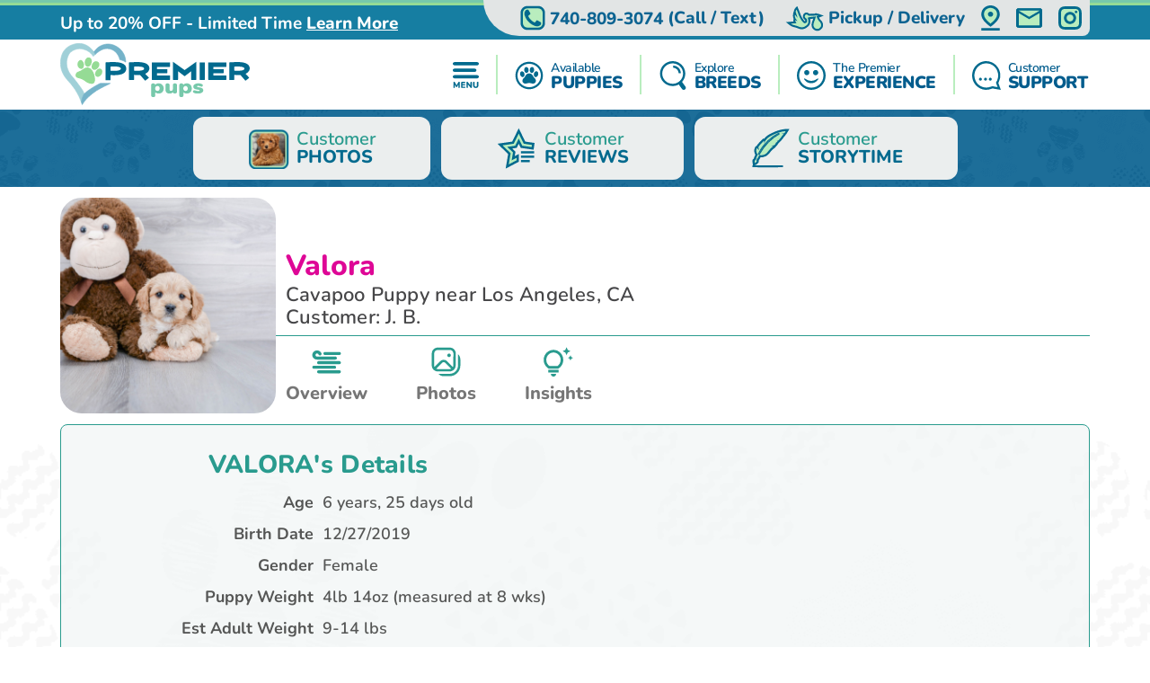

--- FILE ---
content_type: text/css
request_url: https://premierpups.com/Content/css/bundle.css?v=7aIAx2h_EElHOvfH_A6D9laL1hJTzQVjEISYGL015Ts
body_size: 6558
content:
.m-v-0{margin-top:0;margin-bottom:0}.m-v-10{margin-top:10px;margin-bottom:10px}.m-v-15{margin-top:15px;margin-bottom:15px}.m-v-20{margin-top:20px;margin-bottom:20px}.m-v-30{margin-top:30px;margin-bottom:30px}.m-v-40{margin-top:40px;margin-bottom:40px}.m-v-50{margin-top:50px;margin-bottom:50px}.m-h-0{margin-left:0;margin-right:0}.m-h-10{margin-left:10px;margin-right:10px}.m-h-20{margin-left:20px;margin-right:20px}.m-h-30{margin-left:30px;margin-right:30px}.m-h-40{margin-left:40px;margin-right:40px}.m-h-50{margin-left:50px;margin-right:50px}.m-t-0{margin-top:0}.m-t-5{margin-top:5px}.m-t-10{margin-top:10px}.m-t-15{margin-top:15px}.m-t-20{margin-top:20px}.m-t-25{margin-top:25px}.m-t-30{margin-top:30px}.m-t-35{margin-top:35px}.m-t-32{margin-top:32px}.m-t-40{margin-top:40px}.m-t-45{margin-top:45px}.m-t-50{margin-top:50px}.m-t-55{margin-top:55px}.m-t-60{margin-top:60px}.m-t-65{margin-top:65px}.m-t-70{margin-top:70px}.m-r-0{margin-right:0}.m-r-5{margin-right:5px}.m-r-10{margin-right:10px}.m-r-15{margin-right:15px}.m-r-20{margin-right:20px}.m-r-25{margin-right:25px}.m-r-30{margin-right:30px}.m-r-35{margin-right:35px}.m-r-40{margin-right:40px}.m-r-45{margin-right:45px}.m-r-50{margin-right:50px}.m-r-55{margin-right:55px}.m-r-60{margin-right:60px}.m-r-65{margin-right:65px}.m-r-70{margin-right:70px}.m-b-0{margin-bottom:0}.m-b-5{margin-bottom:5px}.m-b-10{margin-bottom:10px}.m-b-15{margin-bottom:15px}.m-b-20{margin-bottom:20px}.m-b-25{margin-bottom:25px}.m-b-30{margin-bottom:30px}.m-b-35{margin-bottom:35px}.m-b-40{margin-bottom:40px}.m-b-45{margin-bottom:45px}.m-b-50{margin-bottom:50px}.m-b-55{margin-bottom:55px}.m-b-60{margin-bottom:60px}.m-b-65{margin-bottom:65px}.m-b-70{margin-bottom:70px}.m-l-0{margin-left:0}.m-l-5{margin-left:5px}.m-l-10{margin-left:10px}.m-l-15{margin-left:15px}.m-l-20{margin-left:20px}.m-l-25{margin-left:25px}.m-l-30{margin-left:30px}.m-l-35{margin-left:35px}.m-l-40{margin-left:40px}.m-l-45{margin-left:45px}.m-l-50{margin-left:50px}.m-l-55{margin-left:55px}.m-l-60{margin-left:60px}.m-l-65{margin-left:65px}.m-l-70{margin-left:70px}.p-t-0{padding-top:0}.p-t-5{padding-top:5px}.p-t-10{padding-top:10px}.p-t-15{padding-top:15px}.p-t-20{padding-top:20px}.p-t-25{padding-top:25px}.p-t-30{padding-top:30px}.p-t-35{padding-top:35px}.p-t-40{padding-top:40px}.p-t-45{padding-top:45px}.p-t-50{padding-top:50px}.p-t-55{padding-top:55px}.p-t-60{padding-top:60px}.p-t-65{padding-top:65px}.p-t-70{padding-top:70px}.p-r-5{padding-right:5px}.p-r-0{padding-right:0}.p-r-10{padding-right:10px}.p-r-15{padding-right:15px}.p-r-20{padding-right:20px}.p-r-25{padding-right:25px}.p-r-30{padding-right:30px}.p-r-35{padding-right:35px}.p-r-40{padding-right:40px}.p-r-45{padding-right:45px}.p-r-50{padding-right:50px}.p-r-55{padding-right:55px}.p-r-60{padding-right:60px}.p-r-65{padding-right:65px}.p-r-70{padding-right:70px}.p-b-0{padding-bottom:0}.p-b-5{padding-bottom:5px}.p-b-10{padding-bottom:10px}.p-b-15{padding-bottom:15px}.p-b-20{padding-bottom:20px}.p-b-25{padding-bottom:25px}.p-b-30{padding-bottom:30px}.p-b-35{padding-bottom:35px}.p-b-40{padding-bottom:40px}.p-b-45{padding-bottom:45px}.p-b-50{padding-bottom:50px}.p-b-55{padding-bottom:55px}.p-b-60{padding-bottom:60px}.p-b-65{padding-bottom:65px}.p-b-70{padding-bottom:70px}.p-l-0{padding-left:0}.p-l-5{padding-left:5px}.p-l-10{padding-left:10px}.p-l-15{padding-left:15px}.p-l-20{padding-left:20px}.p-l-25{padding-left:25px}.p-l-30{padding-left:30px}.p-l-35{padding-left:35px}.p-l-40{padding-left:40px}.p-l-45{padding-left:45px}.p-l-50{padding-left:50px}.p-l-55{padding-left:55px}.p-l-60{padding-left:60px}.p-l-65{padding-left:65px}.p-l-70{padding-left:70px}.p-v-0{padding-top:0;padding-bottom:0}.p-v-10{padding-top:10px;padding-bottom:10px}.p-v-20{padding-top:20px;padding-bottom:20px}.p-v-30{padding-top:30px;padding-bottom:30px}.p-v-40{padding-top:40px;padding-bottom:40px}.p-v-50{padding-top:50px;padding-bottom:50px}.p-h-0{padding-left:0;padding-right:0}.p-h-10{padding-left:10px;padding-right:10px}.p-h-20{padding-left:20px;padding-right:20px}.p-h-30{padding-left:30px;padding-right:30px}.p-h-40{padding-left:40px;padding-right:40px}.p-h-50{padding-left:50px;padding-right:50px}@media (min-width: 1200px){}@media (min-width: 992px) and (max-width: 1199px){}@media (min-width: 768px) and (max-width: 991px){.p-r-sm-15{padding-right:15px}}@media (max-width: 767px){.p-r-xs-15{padding-right:15px}.m-b-xs-10{margin-bottom:10px !important}.m-t-xs-80{margin-top:80px !important}}@media (max-width: 480px){}body.compensate-for-scrollbar{overflow:hidden}.fancybox-active{height:auto}.fancybox-is-hidden{left:-9999px;margin:0;position:absolute !important;top:-9999px;visibility:hidden}.fancybox-container{-webkit-backface-visibility:hidden;height:100%;left:0;outline:none;position:fixed;-webkit-tap-highlight-color:transparent;top:0;-ms-touch-action:manipulation;touch-action:manipulation;transform:translateZ(0);width:100%;z-index:99992}.fancybox-container *{box-sizing:border-box}.fancybox-bg,.fancybox-inner,.fancybox-outer,.fancybox-stage{bottom:0;left:0;position:absolute;right:0;top:0}.fancybox-outer{-webkit-overflow-scrolling:touch;overflow-y:auto}.fancybox-bg{background:rgb(30, 30, 30);opacity:0;transition-duration:inherit;transition-property:opacity;transition-timing-function:cubic-bezier(.47, 0, .74, .71)}.fancybox-is-open .fancybox-bg{opacity:0.9;transition-timing-function:cubic-bezier(.22, .61, .36, 1)}.fancybox-caption,.fancybox-infobar,.fancybox-navigation .fancybox-button,.fancybox-toolbar{direction:ltr;opacity:0;position:absolute;transition:opacity 0.25s ease, visibility 0s ease 0.25s;visibility:hidden;z-index:99997}.fancybox-show-caption .fancybox-caption,.fancybox-show-infobar .fancybox-infobar,.fancybox-show-nav .fancybox-navigation .fancybox-button,.fancybox-show-toolbar .fancybox-toolbar{opacity:1;transition:opacity 0.25s ease 0s, visibility 0s ease 0s;visibility:visible}.fancybox-infobar{color:#ccc;font-size:13px;-webkit-font-smoothing:subpixel-antialiased;height:44px;left:0;line-height:44px;min-width:44px;mix-blend-mode:difference;padding:0 10px;pointer-events:none;top:0;-webkit-touch-callout:none;-webkit-user-select:none;-moz-user-select:none;-ms-user-select:none;user-select:none}.fancybox-toolbar{right:0;top:0}.fancybox-stage{direction:ltr;overflow:visible;transform:translateZ(0);z-index:99994}.fancybox-is-open .fancybox-stage{overflow:hidden}.fancybox-slide{-webkit-backface-visibility:hidden;display:none;height:100%;left:0;outline:none;overflow:auto;-webkit-overflow-scrolling:touch;padding:44px;position:absolute;text-align:center;top:0;transition-property:transform, opacity;white-space:normal;width:100%;z-index:99994}.fancybox-slide::before{content:'';display:inline-block;font-size:0;height:100%;vertical-align:middle;width:0}.fancybox-is-sliding .fancybox-slide,.fancybox-slide--current,.fancybox-slide--next,.fancybox-slide--previous{display:block}.fancybox-slide--image{overflow:hidden;padding:44px 0}.fancybox-slide--image::before{display:none}.fancybox-slide--html{padding:6px}.fancybox-content{background:#fff;display:inline-block;margin:0;max-width:100%;overflow:auto;-webkit-overflow-scrolling:touch;padding:44px;position:relative;text-align:left;vertical-align:middle}.fancybox-slide--image .fancybox-content{animation-timing-function:cubic-bezier(.5, 0, .14, 1);-webkit-backface-visibility:hidden;background:transparent;background-repeat:no-repeat;background-size:100% 100%;left:0;max-width:none;overflow:visible;padding:0;position:absolute;top:0;-ms-transform-origin:top left;transform-origin:top left;transition-property:transform, opacity;-webkit-user-select:none;-moz-user-select:none;-ms-user-select:none;user-select:none;z-index:99995}.fancybox-can-zoomOut .fancybox-content{cursor:zoom-out}.fancybox-can-zoomIn .fancybox-content{cursor:zoom-in}.fancybox-can-pan .fancybox-content,.fancybox-can-swipe .fancybox-content{cursor:-webkit-grab;cursor:grab}.fancybox-is-grabbing .fancybox-content{cursor:-webkit-grabbing;cursor:grabbing}.fancybox-container [data-selectable='true']{cursor:text}.fancybox-image,.fancybox-spaceball{background:transparent;border:0;height:100%;left:0;margin:0;max-height:none;max-width:none;padding:0;position:absolute;top:0;-webkit-user-select:none;-moz-user-select:none;-ms-user-select:none;user-select:none;width:100%}.fancybox-spaceball{z-index:1}.fancybox-slide--iframe .fancybox-content,.fancybox-slide--map .fancybox-content,.fancybox-slide--pdf .fancybox-content,.fancybox-slide--video .fancybox-content{height:100%;overflow:visible;padding:0;width:100%}.fancybox-slide--video .fancybox-content{background:#000}.fancybox-slide--map .fancybox-content{background:#e5e3df}.fancybox-slide--iframe .fancybox-content{background:#fff}.fancybox-iframe,.fancybox-video{background:transparent;border:0;display:block;height:100%;margin:0;overflow:hidden;padding:0;width:100%}.fancybox-iframe{left:0;position:absolute;top:0}.fancybox-error{background:#fff;cursor:default;max-width:400px;padding:40px;width:100%}.fancybox-error p{color:#444;font-size:16px;line-height:20px;margin:0;padding:0}.fancybox-button{background:rgba(30, 30, 30, .6);border:0;border-radius:0;box-shadow:none;cursor:pointer;display:inline-block;height:44px;margin:0;padding:10px;position:relative;transition:color 0.2s;vertical-align:top;visibility:inherit;width:44px}.fancybox-button,.fancybox-button:link,.fancybox-button:visited{color:#ccc}.fancybox-button:hover{color:#fff}.fancybox-button:focus{outline:none}.fancybox-button.fancybox-focus{outline:1px dotted}.fancybox-button[disabled],.fancybox-button[disabled]:hover{color:#888;cursor:default;outline:none}.fancybox-button div{height:100%}.fancybox-button svg{display:block;height:100%;overflow:visible;position:relative;width:100%}.fancybox-button svg path{fill:currentColor;stroke-width:0}.fancybox-button--fsenter svg:nth-child(2),.fancybox-button--play svg:nth-child(2){display:none}.fancybox-button--fsexit svg:nth-child(1),.fancybox-button--pause svg:nth-child(1){display:none}.fancybox-progress{background:#ff5268;height:2px;left:0;position:absolute;right:0;top:0;-ms-transform:scaleX(0);transform:scaleX(0);-ms-transform-origin:0;transform-origin:0;transition-property:transform;transition-timing-function:linear;z-index:99998}.fancybox-close-small{background:transparent;border:0;border-radius:0;color:#ccc;cursor:pointer;opacity:0.8;padding:8px;position:absolute;right:-12px;top:-44px;z-index:401}.fancybox-close-small:hover{color:#fff;opacity:1}.fancybox-slide--html .fancybox-close-small{color:currentColor;padding:10px;right:0;top:0}.fancybox-slide--image.fancybox-is-scaling .fancybox-content{overflow:hidden}.fancybox-is-scaling .fancybox-close-small,.fancybox-is-zoomable.fancybox-can-pan .fancybox-close-small{display:none}.fancybox-navigation .fancybox-button{background-clip:content-box;height:100px;opacity:0;position:absolute;top:calc(50% - 50px);width:70px}.fancybox-navigation .fancybox-button div{padding:7px}.fancybox-navigation .fancybox-button--arrow_left{left:0;left:env(safe-area-inset-left);padding:31px 26px 31px 6px}.fancybox-navigation .fancybox-button--arrow_right{padding:31px 6px 31px 26px;right:0;right:env(safe-area-inset-right)}.fancybox-caption{background:linear-gradient(to top, rgba(0, 0, 0, .85) 0%, rgba(0, 0, 0, .3) 50%, rgba(0, 0, 0, .15) 65%, rgba(0, 0, 0, .075) 75.5%, rgba(0, 0, 0, .037) 82.85%, rgba(0, 0, 0, .019) 88%, rgba(0, 0, 0, 0) 100%);bottom:0;color:#eee;font-size:14px;font-weight:400;left:0;line-height:1.5;padding:75px 44px 25px;pointer-events:none;right:0;text-align:center;z-index:99996}@supports (padding: max(0px)){.fancybox-caption{padding:75px max(44px, env(safe-area-inset-right)) max(25px, env(safe-area-inset-bottom)) max(44px, env(safe-area-inset-left))}}.fancybox-caption--separate{margin-top:-50px}.fancybox-caption__body{max-height:50vh;overflow:auto;pointer-events:all}.fancybox-caption a,.fancybox-caption a:link,.fancybox-caption a:visited{color:#ccc;text-decoration:none}.fancybox-caption a:hover{color:#fff;text-decoration:underline}.fancybox-loading{animation:fancybox-rotate 1s linear infinite;background:transparent;border:4px solid #888;border-bottom-color:#fff;border-radius:50%;height:50px;left:50%;margin:-25px 0 0 -25px;opacity:0.7;padding:0;position:absolute;top:50%;width:50px;z-index:99999}@keyframes fancybox-rotate{100%{transform:rotate(360deg)}}.fancybox-animated{transition-timing-function:cubic-bezier(0, 0, .25, 1)}.fancybox-fx-slide.fancybox-slide--previous{opacity:0;transform:translate3d(-100%, 0, 0)}.fancybox-fx-slide.fancybox-slide--next{opacity:0;transform:translate3d(100%, 0, 0)}.fancybox-fx-slide.fancybox-slide--current{opacity:1;transform:translate3d(0, 0, 0)}.fancybox-fx-fade.fancybox-slide--next,.fancybox-fx-fade.fancybox-slide--previous{opacity:0;transition-timing-function:cubic-bezier(.19, 1, .22, 1)}.fancybox-fx-fade.fancybox-slide--current{opacity:1}.fancybox-fx-zoom-in-out.fancybox-slide--previous{opacity:0;transform:scale3d(1.5, 1.5, 1.5)}.fancybox-fx-zoom-in-out.fancybox-slide--next{opacity:0;transform:scale3d(.5, .5, .5)}.fancybox-fx-zoom-in-out.fancybox-slide--current{opacity:1;transform:scale3d(1, 1, 1)}.fancybox-fx-rotate.fancybox-slide--previous{opacity:0;-ms-transform:rotate(-360deg);transform:rotate(-360deg)}.fancybox-fx-rotate.fancybox-slide--next{opacity:0;-ms-transform:rotate(360deg);transform:rotate(360deg)}.fancybox-fx-rotate.fancybox-slide--current{opacity:1;-ms-transform:rotate(0deg);transform:rotate(0deg)}.fancybox-fx-circular.fancybox-slide--previous{opacity:0;transform:scale3d(0, 0, 0) translate3d(-100%, 0, 0)}.fancybox-fx-circular.fancybox-slide--next{opacity:0;transform:scale3d(0, 0, 0) translate3d(100%, 0, 0)}.fancybox-fx-circular.fancybox-slide--current{opacity:1;transform:scale3d(1, 1, 1) translate3d(0, 0, 0)}.fancybox-fx-tube.fancybox-slide--previous{transform:translate3d(-100%, 0, 0) scale(.1) skew(-10deg)}.fancybox-fx-tube.fancybox-slide--next{transform:translate3d(100%, 0, 0) scale(.1) skew(10deg)}.fancybox-fx-tube.fancybox-slide--current{transform:translate3d(0, 0, 0) scale(1)}@media all and (max-height: 576px){.fancybox-slide{padding-left:6px;padding-right:6px}.fancybox-slide--image{padding:6px 0}.fancybox-close-small{right:-6px}.fancybox-slide--image .fancybox-close-small{background:#4e4e4e;color:#f2f4f6;height:36px;opacity:1;padding:6px;right:0;top:0;width:36px}.fancybox-caption{padding-left:12px;padding-right:12px}@supports (padding: max(0px)){.fancybox-caption{padding-left:max(12px, env(safe-area-inset-left));padding-right:max(12px, env(safe-area-inset-right))}}}.fancybox-share{background:#f4f4f4;border-radius:3px;max-width:90%;padding:30px;text-align:center}.fancybox-share h1{color:#222;font-size:35px;font-weight:700;margin:0 0 20px}.fancybox-share p{margin:0;padding:0}.fancybox-share__button{border:0;border-radius:3px;display:inline-block;font-size:14px;font-weight:700;line-height:40px;margin:0 5px 10px;min-width:130px;padding:0 15px;text-decoration:none;transition:all 0.2s;-webkit-user-select:none;-moz-user-select:none;-ms-user-select:none;user-select:none;white-space:nowrap}.fancybox-share__button:link,.fancybox-share__button:visited{color:#fff}.fancybox-share__button:hover{text-decoration:none}.fancybox-share__button--fb{background:#3b5998}.fancybox-share__button--fb:hover{background:#344e86}.fancybox-share__button--pt{background:#bd081d}.fancybox-share__button--pt:hover{background:#aa0719}.fancybox-share__button--tw{background:#1da1f2}.fancybox-share__button--tw:hover{background:#0d95e8}.fancybox-share__button svg{height:25px;margin-right:7px;position:relative;top:-1px;vertical-align:middle;width:25px}.fancybox-share__button svg path{fill:#fff}.fancybox-share__input{background:transparent;border:0;border-bottom:1px solid #d7d7d7;border-radius:0;color:#5d5b5b;font-size:14px;margin:10px 0 0;outline:none;padding:10px 15px;width:100%}.fancybox-thumbs{background:#ddd;bottom:0;display:none;margin:0;-webkit-overflow-scrolling:touch;-ms-overflow-style:-ms-autohiding-scrollbar;padding:2px 2px 4px;position:absolute;right:0;-webkit-tap-highlight-color:rgba(0, 0, 0, 0);top:0;width:212px;z-index:99995}.fancybox-thumbs-x{overflow-x:auto;overflow-y:hidden}.fancybox-show-thumbs .fancybox-thumbs{display:block}.fancybox-show-thumbs .fancybox-inner{right:212px}.fancybox-thumbs__list{font-size:0;height:100%;list-style:none;margin:0;overflow-x:hidden;overflow-y:auto;padding:0;position:absolute;position:relative;white-space:nowrap;width:100%}.fancybox-thumbs-x .fancybox-thumbs__list{overflow:hidden}.fancybox-thumbs-y .fancybox-thumbs__list::-webkit-scrollbar{width:7px}.fancybox-thumbs-y .fancybox-thumbs__list::-webkit-scrollbar-track{background:#fff;border-radius:10px;box-shadow:inset 0 0 6px rgba(0, 0, 0, .3)}.fancybox-thumbs-y .fancybox-thumbs__list::-webkit-scrollbar-thumb{background:#2a2a2a;border-radius:10px}.fancybox-thumbs__list a{-webkit-backface-visibility:hidden;backface-visibility:hidden;background-color:rgba(0, 0, 0, .1);background-position:center center;background-repeat:no-repeat;background-size:cover;cursor:pointer;float:left;height:75px;margin:2px;max-height:calc(100% - 8px);max-width:calc(50% - 4px);outline:none;overflow:hidden;padding:0;position:relative;-webkit-tap-highlight-color:transparent;width:100px}.fancybox-thumbs__list a::before{border:6px solid #ff5268;bottom:0;content:'';left:0;opacity:0;position:absolute;right:0;top:0;transition:all 0.2s cubic-bezier(.25, .46, .45, .94);z-index:99991}.fancybox-thumbs__list a:focus::before{opacity:0.5}.fancybox-thumbs__list a.fancybox-thumbs-active::before{opacity:1}@media all and (max-width: 576px){.fancybox-thumbs{width:110px}.fancybox-show-thumbs .fancybox-inner{right:110px}.fancybox-thumbs__list a{max-width:calc(100% - 10px)}}.scroll-wrapper{overflow:hidden !important;padding:0 !important;position:relative}.scroll-wrapper > .scroll-content{border:none !important;box-sizing:content-box !important;height:auto;left:0;margin:0;max-height:none;max-width:none !important;overflow:scroll !important;padding:0;position:relative !important;top:0;width:auto !important}.scroll-wrapper > .scroll-content::-webkit-scrollbar{height:0;width:0}.scroll-element{display:none}.scroll-element,.scroll-element div{box-sizing:content-box}.scroll-element.scroll-x.scroll-scrollx_visible,.scroll-element.scroll-y.scroll-scrolly_visible{display:block}.scroll-element .scroll-arrow,.scroll-element .scroll-bar{cursor:default}.scroll-textarea{border:1px solid #cccccc;border-top-color:#999999}.scroll-textarea > .scroll-content{overflow:hidden !important}.scroll-textarea > .scroll-content > textarea{border:none !important;box-sizing:border-box;height:100% !important;margin:0;max-height:none !important;max-width:none !important;overflow:scroll !important;outline:none;padding:2px;position:relative !important;top:0;width:100% !important}.scroll-textarea > .scroll-content > textarea::-webkit-scrollbar{height:0;width:0}.scrollbar-inner > .scroll-element,.scrollbar-inner > .scroll-element div{border:none;margin:0;padding:0;position:absolute;z-index:10}.scrollbar-inner > .scroll-element div{display:block;height:100%;left:0;top:0;width:100%}.scrollbar-inner > .scroll-element.scroll-x{bottom:2px;height:8px;left:0;width:100%}.scrollbar-inner > .scroll-element.scroll-y{height:100%;right:2px;top:0;width:8px}.scrollbar-inner > .scroll-element .scroll-element_outer{overflow:hidden}.scrollbar-inner > .scroll-element .scroll-bar,.scrollbar-inner > .scroll-element .scroll-element_outer,.scrollbar-inner > .scroll-element .scroll-element_track{-webkit-border-radius:8px;-moz-border-radius:8px;border-radius:8px}.scrollbar-inner > .scroll-element .scroll-bar,.scrollbar-inner > .scroll-element .scroll-element_track{-ms-filter: "progid:DXImageTransform.Microsoft.Alpha(Opacity=40)";filter: alpha(opacity=40);opacity:0.4}.scrollbar-inner > .scroll-element .scroll-element_track{background-color:#e0e0e0}.scrollbar-inner > .scroll-element .scroll-bar{background-color:#c2c2c2}.scrollbar-inner > .scroll-element:hover .scroll-bar{background-color:#919191}.scrollbar-inner > .scroll-element.scroll-draggable .scroll-bar{background-color:#919191}.scrollbar-inner > .scroll-element.scroll-x.scroll-scrolly_visible .scroll-element_track{left:-12px}.scrollbar-inner > .scroll-element.scroll-y.scroll-scrollx_visible .scroll-element_track{top:-12px}.scrollbar-inner > .scroll-element.scroll-x.scroll-scrolly_visible .scroll-element_size{left:-12px}.scrollbar-inner > .scroll-element.scroll-y.scroll-scrollx_visible .scroll-element_size{top:-12px}.scrollbar-outer > .scroll-element,.scrollbar-outer > .scroll-element div{border:none;margin:0;padding:0;position:absolute;z-index:10}.scrollbar-outer > .scroll-element{background-color:#ffffff}.scrollbar-outer > .scroll-element div{display:block;height:100%;left:0;top:0;width:100%}.scrollbar-outer > .scroll-element.scroll-x{bottom:0;height:12px;left:0;width:100%}.scrollbar-outer > .scroll-element.scroll-y{height:100%;right:0;top:0;width:12px}.scrollbar-outer > .scroll-element.scroll-x .scroll-element_outer{height:8px;top:2px}.scrollbar-outer > .scroll-element.scroll-y .scroll-element_outer{left:2px;width:8px}.scrollbar-outer > .scroll-element .scroll-element_outer{overflow:hidden}.scrollbar-outer > .scroll-element .scroll-element_track{background-color:#eeeeee}.scrollbar-outer > .scroll-element .scroll-bar,.scrollbar-outer > .scroll-element .scroll-element_outer,.scrollbar-outer > .scroll-element .scroll-element_track{-webkit-border-radius:8px;-moz-border-radius:8px;border-radius:8px}.scrollbar-outer > .scroll-element .scroll-bar{background-color:#d9d9d9}.scrollbar-outer > .scroll-element .scroll-bar:hover{background-color:#c2c2c2}.scrollbar-outer > .scroll-element.scroll-draggable .scroll-bar{background-color:#919191}.scrollbar-outer > .scroll-content.scroll-scrolly_visible{left:-12px;margin-left:12px}.scrollbar-outer > .scroll-content.scroll-scrollx_visible{top:-12px;margin-top:12px}.scrollbar-outer > .scroll-element.scroll-x .scroll-bar{min-width:10px}.scrollbar-outer > .scroll-element.scroll-y .scroll-bar{min-height:10px}.scrollbar-outer > .scroll-element.scroll-x.scroll-scrolly_visible .scroll-element_track{left:-14px}.scrollbar-outer > .scroll-element.scroll-y.scroll-scrollx_visible .scroll-element_track{top:-14px}.scrollbar-outer > .scroll-element.scroll-x.scroll-scrolly_visible .scroll-element_size{left:-14px}.scrollbar-outer > .scroll-element.scroll-y.scroll-scrollx_visible .scroll-element_size{top:-14px}.scrollbar-macosx > .scroll-element,.scrollbar-macosx > .scroll-element div{background:none;border:none;margin:0;padding:0;position:absolute;z-index:10}.scrollbar-macosx > .scroll-element div{display:block;height:100%;left:0;top:0;width:100%}.scrollbar-macosx > .scroll-element .scroll-element_track{display:none}.scrollbar-macosx > .scroll-element .scroll-bar{background-color:#6C6E71;display:block;-ms-filter: "progid:DXImageTransform.Microsoft.Alpha(Opacity=0)";filter: alpha(opacity=0);opacity:0;-webkit-border-radius:7px;-moz-border-radius:7px;border-radius:7px;-webkit-transition:opacity 0.2s linear;-moz-transition:opacity 0.2s linear;-o-transition:opacity 0.2s linear;-ms-transition:opacity 0.2s linear;transition:opacity 0.2s linear}.scrollbar-macosx > .scroll-element.scroll-draggable .scroll-bar,.scrollbar-macosx:hover > .scroll-element .scroll-bar{-ms-filter: "progid:DXImageTransform.Microsoft.Alpha(Opacity=70)";filter: alpha(opacity=70);opacity:0.7}.scrollbar-macosx > .scroll-element.scroll-x{bottom:0;height:0;left:0;min-width:100%;overflow:visible;width:100%}.scrollbar-macosx > .scroll-element.scroll-y{height:100%;min-height:100%;right:0;top:0;width:0}.scrollbar-macosx > .scroll-element.scroll-x .scroll-bar{height:7px;min-width:10px;top:-9px}.scrollbar-macosx > .scroll-element.scroll-y .scroll-bar{left:-9px;min-height:10px;width:7px}.scrollbar-macosx > .scroll-element.scroll-x .scroll-element_outer{left:2px}.scrollbar-macosx > .scroll-element.scroll-x .scroll-element_size{left:-4px}.scrollbar-macosx > .scroll-element.scroll-y .scroll-element_outer{top:2px}.scrollbar-macosx > .scroll-element.scroll-y .scroll-element_size{top:-4px}.scrollbar-macosx > .scroll-element.scroll-x.scroll-scrolly_visible .scroll-element_size{left:-11px}.scrollbar-macosx > .scroll-element.scroll-y.scroll-scrollx_visible .scroll-element_size{top:-11px}.scrollbar-light > .scroll-element,.scrollbar-light > .scroll-element div{border:none;margin:0;overflow:hidden;padding:0;position:absolute;z-index:10}.scrollbar-light > .scroll-element{background-color:#ffffff}.scrollbar-light > .scroll-element div{display:block;height:100%;left:0;top:0;width:100%}.scrollbar-light > .scroll-element .scroll-element_outer{-webkit-border-radius:10px;-moz-border-radius:10px;border-radius:10px}.scrollbar-light > .scroll-element .scroll-element_size{background:#dbdbdb;background:url('[data-uri]');background:-moz-linear-gradient(left, #dbdbdb 0%, #e8e8e8 100%);background:-webkit-gradient(linear, left top, right top, color-stop(0%,#dbdbdb), color-stop(100%,#e8e8e8));background:-webkit-linear-gradient(left, #dbdbdb 0%,#e8e8e8 100%);background:-o-linear-gradient(left, #dbdbdb 0%,#e8e8e8 100%);background:-ms-linear-gradient(left, #dbdbdb 0%,#e8e8e8 100%);background:linear-gradient(to right, #dbdbdb 0%,#e8e8e8 100%);-webkit-border-radius:10px;-moz-border-radius:10px;border-radius:10px}.scrollbar-light > .scroll-element.scroll-x{bottom:0;height:17px;left:0;min-width:100%;width:100%}.scrollbar-light > .scroll-element.scroll-y{height:100%;min-height:100%;right:0;top:0;width:17px}.scrollbar-light > .scroll-element .scroll-bar{background:#fefefe;background:url('[data-uri]');background:-moz-linear-gradient(left, #fefefe 0%, #f5f5f5 100%);background:-webkit-gradient(linear, left top, right top, color-stop(0%,#fefefe), color-stop(100%,#f5f5f5));background:-webkit-linear-gradient(left, #fefefe 0%,#f5f5f5 100%);background:-o-linear-gradient(left, #fefefe 0%,#f5f5f5 100%);background:-ms-linear-gradient(left, #fefefe 0%,#f5f5f5 100%);background:linear-gradient(to right, #fefefe 0%,#f5f5f5 100%);border:1px solid #dbdbdb;-webkit-border-radius:10px;-moz-border-radius:10px;border-radius:10px}.scrollbar-light > .scroll-content.scroll-scrolly_visible{left:-17px;margin-left:17px}.scrollbar-light > .scroll-content.scroll-scrollx_visible{top:-17px;margin-top:17px}.scrollbar-light > .scroll-element.scroll-x .scroll-bar{height:10px;min-width:10px;top:0}.scrollbar-light > .scroll-element.scroll-y .scroll-bar{left:0;min-height:10px;width:10px}.scrollbar-light > .scroll-element.scroll-x .scroll-element_outer{height:12px;left:2px;top:2px}.scrollbar-light > .scroll-element.scroll-x .scroll-element_size{left:-4px}.scrollbar-light > .scroll-element.scroll-y .scroll-element_outer{left:2px;top:2px;width:12px}.scrollbar-light > .scroll-element.scroll-y .scroll-element_size{top:-4px}.scrollbar-light > .scroll-element.scroll-x.scroll-scrolly_visible .scroll-element_size{left:-19px}.scrollbar-light > .scroll-element.scroll-y.scroll-scrollx_visible .scroll-element_size{top:-19px}.scrollbar-light > .scroll-element.scroll-x.scroll-scrolly_visible .scroll-element_track{left:-19px}.scrollbar-light > .scroll-element.scroll-y.scroll-scrollx_visible .scroll-element_track{top:-19px}.scrollbar-rail > .scroll-element,.scrollbar-rail > .scroll-element div{border:none;margin:0;overflow:hidden;padding:0;position:absolute;z-index:10}.scrollbar-rail > .scroll-element{background-color:#ffffff}.scrollbar-rail > .scroll-element div{display:block;height:100%;left:0;top:0;width:100%}.scrollbar-rail > .scroll-element .scroll-element_size{background-color:#999;background-color:rgba(0, 0, 0, 0.3)}.scrollbar-rail > .scroll-element .scroll-element_outer:hover .scroll-element_size{background-color:#666;background-color:rgba(0, 0, 0, 0.5)}.scrollbar-rail > .scroll-element.scroll-x{bottom:0;height:12px;left:0;min-width:100%;padding:3px 0 2px;width:100%}.scrollbar-rail > .scroll-element.scroll-y{height:100%;min-height:100%;padding:0 2px 0 3px;right:0;top:0;width:12px}.scrollbar-rail > .scroll-element .scroll-bar{background-color:#d0b9a0;-webkit-border-radius:2px;-moz-border-radius:2px;border-radius:2px;box-shadow:1px 1px 3px rgba(0, 0, 0, 0.5)}.scrollbar-rail > .scroll-element .scroll-element_outer:hover .scroll-bar{box-shadow:1px 1px 3px rgba(0, 0, 0, 0.6)}.scrollbar-rail > .scroll-content.scroll-scrolly_visible{left:-17px;margin-left:17px}.scrollbar-rail > .scroll-content.scroll-scrollx_visible{margin-top:17px;top:-17px}.scrollbar-rail > .scroll-element.scroll-x .scroll-bar{height:10px;min-width:10px;top:1px}.scrollbar-rail > .scroll-element.scroll-y .scroll-bar{left:1px;min-height:10px;width:10px}.scrollbar-rail > .scroll-element.scroll-x .scroll-element_outer{height:15px;left:5px}.scrollbar-rail > .scroll-element.scroll-x .scroll-element_size{height:2px;left:-10px;top:5px}.scrollbar-rail > .scroll-element.scroll-y .scroll-element_outer{top:5px;width:15px}.scrollbar-rail > .scroll-element.scroll-y .scroll-element_size{left:5px;top:-10px;width:2px}.scrollbar-rail > .scroll-element.scroll-x.scroll-scrolly_visible .scroll-element_size{left:-25px}.scrollbar-rail > .scroll-element.scroll-y.scroll-scrollx_visible .scroll-element_size{top:-25px}.scrollbar-rail > .scroll-element.scroll-x.scroll-scrolly_visible .scroll-element_track{left:-25px}.scrollbar-rail > .scroll-element.scroll-y.scroll-scrollx_visible .scroll-element_track{top:-25px}.scrollbar-dynamic > .scroll-element,.scrollbar-dynamic > .scroll-element div{background:none;border:none;margin:0;padding:0;position:absolute;z-index:10}.scrollbar-dynamic > .scroll-element div{display:block;height:100%;left:0;top:0;width:100%}.scrollbar-dynamic > .scroll-element.scroll-x{bottom:2px;height:7px;left:0;min-width:100%;width:100%}.scrollbar-dynamic > .scroll-element.scroll-y{height:100%;min-height:100%;right:2px;top:0;width:7px}.scrollbar-dynamic > .scroll-element .scroll-element_outer{opacity:0.3;-webkit-border-radius:12px;-moz-border-radius:12px;border-radius:12px}.scrollbar-dynamic > .scroll-element .scroll-element_size{background-color:#cccccc;opacity:0;-webkit-border-radius:12px;-moz-border-radius:12px;border-radius:12px;-webkit-transition:opacity 0.2s;-moz-transition:opacity 0.2s;-o-transition:opacity 0.2s;-ms-transition:opacity 0.2s;transition:opacity 0.2s}.scrollbar-dynamic > .scroll-element .scroll-bar{background-color:#6c6e71;-webkit-border-radius:7px;-moz-border-radius:7px;border-radius:7px}.scrollbar-dynamic > .scroll-element.scroll-x .scroll-bar{bottom:0;height:7px;min-width:24px;top:auto}.scrollbar-dynamic > .scroll-element.scroll-y .scroll-bar{left:auto;min-height:24px;right:0;width:7px}.scrollbar-dynamic > .scroll-element.scroll-x .scroll-element_outer{bottom:0;top:auto;left:2px;-webkit-transition:height 0.2s;-moz-transition:height 0.2s;-o-transition:height 0.2s;-ms-transition:height 0.2s;transition:height 0.2s}.scrollbar-dynamic > .scroll-element.scroll-y .scroll-element_outer{left:auto;right:0;top:2px;-webkit-transition:width 0.2s;-moz-transition:width 0.2s;-o-transition:width 0.2s;-ms-transition:width 0.2s;transition:width 0.2s}.scrollbar-dynamic > .scroll-element.scroll-x .scroll-element_size{left:-4px}.scrollbar-dynamic > .scroll-element.scroll-y .scroll-element_size{top:-4px}.scrollbar-dynamic > .scroll-element.scroll-x.scroll-scrolly_visible .scroll-element_size{left:-11px}.scrollbar-dynamic > .scroll-element.scroll-y.scroll-scrollx_visible .scroll-element_size{top:-11px}.scrollbar-dynamic > .scroll-element.scroll-draggable .scroll-element_outer,.scrollbar-dynamic > .scroll-element:hover .scroll-element_outer{overflow:hidden;-ms-filter: "progid:DXImageTransform.Microsoft.Alpha(Opacity=70)";filter: alpha(opacity=70);opacity:0.7}.scrollbar-dynamic > .scroll-element.scroll-draggable .scroll-element_outer .scroll-element_size,.scrollbar-dynamic > .scroll-element:hover .scroll-element_outer .scroll-element_size{opacity:1}.scrollbar-dynamic > .scroll-element.scroll-draggable .scroll-element_outer .scroll-bar,.scrollbar-dynamic > .scroll-element:hover .scroll-element_outer .scroll-bar{height:100%;width:100%;-webkit-border-radius:12px;-moz-border-radius:12px;border-radius:12px}.scrollbar-dynamic > .scroll-element.scroll-x.scroll-draggable .scroll-element_outer,.scrollbar-dynamic > .scroll-element.scroll-x:hover .scroll-element_outer{height:20px;min-height:7px}.scrollbar-dynamic > .scroll-element.scroll-y.scroll-draggable .scroll-element_outer,.scrollbar-dynamic > .scroll-element.scroll-y:hover .scroll-element_outer{min-width:7px;width:20px}.scrollbar-chrome > .scroll-element,.scrollbar-chrome > .scroll-element div{border:none;margin:0;overflow:hidden;padding:0;position:absolute;z-index:10}.scrollbar-chrome > .scroll-element{background-color:#ffffff}.scrollbar-chrome > .scroll-element div{display:block;height:100%;left:0;top:0;width:100%}.scrollbar-chrome > .scroll-element .scroll-element_outer{}.scrollbar-chrome > .scroll-element .scroll-element_track{background:#f1f1f1;border:1px solid #dbdbdb}.scrollbar-chrome > .scroll-element.scroll-x{bottom:0;height:16px;left:0;min-width:100%;width:100%}.scrollbar-chrome > .scroll-element.scroll-y{height:100%;min-height:100%;right:0;top:0;width:16px}.scrollbar-chrome > .scroll-element .scroll-bar{background-color:#d9d9d9;border:1px solid #bdbdbd;cursor:default;-webkit-border-radius:2px;-moz-border-radius:2px;border-radius:2px}.scrollbar-chrome > .scroll-element .scroll-bar:hover{background-color:#c2c2c2;border-color:#a9a9a9}.scrollbar-chrome > .scroll-element.scroll-draggable .scroll-bar{background-color:#919191;border-color:#7e7e7e}.scrollbar-chrome > .scroll-content.scroll-scrolly_visible{left:-16px;margin-left:16px}.scrollbar-chrome > .scroll-content.scroll-scrollx_visible{top:-16px;margin-top:16px}.scrollbar-chrome > .scroll-element.scroll-x .scroll-bar{height:8px;min-width:10px;top:3px}.scrollbar-chrome > .scroll-element.scroll-y .scroll-bar{left:3px;min-height:10px;width:8px}.scrollbar-chrome > .scroll-element.scroll-x .scroll-element_outer{border-left:1px solid #dbdbdb}.scrollbar-chrome > .scroll-element.scroll-x .scroll-element_track{height:14px;left:-3px}.scrollbar-chrome > .scroll-element.scroll-x .scroll-element_size{height:14px;left:-4px}.scrollbar-chrome > .scroll-element.scroll-y .scroll-element_outer{border-top:1px solid #dbdbdb}.scrollbar-chrome > .scroll-element.scroll-y .scroll-element_track{top:-3px;width:14px}.scrollbar-chrome > .scroll-element.scroll-y .scroll-element_size{top:-4px;width:14px}.scrollbar-chrome > .scroll-element.scroll-x.scroll-scrolly_visible .scroll-element_size{left:-19px}.scrollbar-chrome > .scroll-element.scroll-y.scroll-scrollx_visible .scroll-element_size{top:-19px}.scrollbar-chrome > .scroll-element.scroll-x.scroll-scrolly_visible .scroll-element_track{left:-19px}.scrollbar-chrome > .scroll-element.scroll-y.scroll-scrollx_visible .scroll-element_track{top:-19px}abbr{border-bottom:1px dotted #666;cursor:help}.tooltip-title{position:absolute;background-color:#eeeefe;border:1px solid #aaaaca;font-size:smaller;padding:4px;width:270px;box-shadow:1px 1px 1px rgba(0, 0, 0, 0.1);-moz-box-shadow:1px 1px 1px rgba(0, 0, 0, 0.1);-webkit-box-shadow:1px 1px 1px rgba(0, 0, 0, 0.1)}@media only screen and (max-width: 500px){.tooltip-title{width:175px}}.pagination{display:inline-block;padding-left:0;margin:20px 0;border-radius:4px}.pagination > li{display:inline}.pagination > li > a,.pagination > li > span{position:relative;float:left;padding:6px 12px;margin-left:-1px;line-height:1.428571429;text-decoration:none;background-color:#ffffff;border:1px solid #dddddd}.pagination > li:first-child > a,.pagination > li:first-child > span{margin-left:0;border-bottom-left-radius:4px;border-top-left-radius:4px}.pagination > li:last-child > a,.pagination > li:last-child > span{border-top-right-radius:4px;border-bottom-right-radius:4px}.pagination > li > a:focus,.pagination > li > a:hover,.pagination > li > span:focus,.pagination > li > span:hover{background-color:#eeeeee}.pagination > .active > a,.pagination > .active > a:focus,.pagination > .active > a:hover,.pagination > .active > span,.pagination > .active > span:focus,.pagination > .active > span:hover{z-index:2;color:#ffffff;cursor:default;background-color:#428bca;border-color:#428bca}.pagination > .disabled > a,.pagination > .disabled > a:focus,.pagination > .disabled > a:hover,.pagination > .disabled > span{color:#999999;cursor:not-allowed;background-color:#ffffff;border-color:#dddddd}.pagination-lg > li > a,.pagination-lg > li > span{padding:10px 16px;font-size:18px}.pagination-lg > li:first-child > a,.pagination-lg > li:first-child > span{border-bottom-left-radius:6px;border-top-left-radius:6px}.pagination-lg > li:last-child > a,.pagination-lg > li:last-child > span{border-top-right-radius:6px;border-bottom-right-radius:6px}.pagination-sm > li > a,.pagination-sm > li > span{padding:5px 10px;font-size:12px}.pagination-sm > li:first-child > a,.pagination-sm > li:first-child > span{border-bottom-left-radius:3px;border-top-left-radius:3px}.pagination-sm > li:last-child > a,.pagination-sm > li:last-child > span{border-top-right-radius:3px;border-bottom-right-radius:3px}.pager{padding-left:0;margin:20px 0;text-align:center;list-style:none}.pager:after,.pager:before{display:table;content:" "}.pager:after{clear:both}.pager:after,.pager:before{display:table;content:" "}.pager:after{clear:both}.pager li{display:inline}.pager li > a,.pager li > span{display:inline-block;padding:5px 14px;background-color:#ffffff;border:1px solid #dddddd;border-radius:15px}.pager li > a:focus,.pager li > a:hover{text-decoration:none;background-color:#eeeeee}.pager .next > a,.pager .next > span{float:right}.pager .previous > a,.pager .previous > span{float:left}.pager .disabled > a,.pager .disabled > a:focus,.pager .disabled > a:hover,.pager .disabled > span{color:#999999;cursor:not-allowed;background-color:#ffffff}